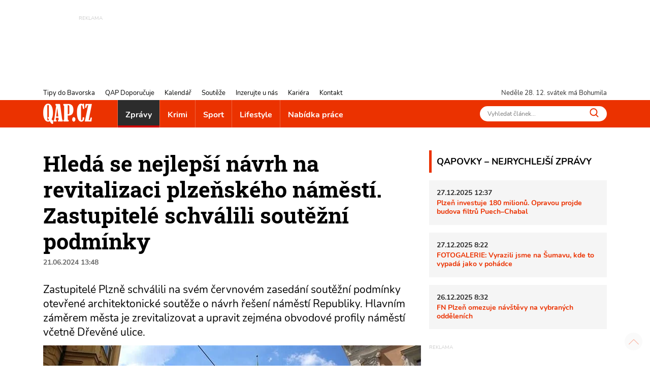

--- FILE ---
content_type: text/html; charset=utf-8
request_url: https://www.qap.cz/zpravy/clanek/hleda-se-nejlepsi-navrh-na-revitalizaci-plzenskeho-namesti-zastupitele-schvalili-soutezni-podminky-132688
body_size: 14510
content:
<!DOCTYPE html>
<html lang="cs">
<head><title>Hledá se nejlepší návrh na revitalizaci plzeňského náměstí. Zastupitelé schválili soutěžní podmínky - QAP.cz</title>
<meta name="viewport" content="width=device-width, initial-scale=1, shrink-to-fit=no">
<meta http-equiv="X-UA-Compatible" content="IE=edge" /><base href="https://www.qap.cz/" />

<meta charset="utf-8" />

<meta name="generator" content="CS Designer 2" />

<meta name="author" content="QAP.cz - Vaše internetové noviny" />

<meta name="description" content="Hledá se nejlepší návrh na revitalizaci plzeňského náměstí. Zastupitelé schválili soutěžní podmínky" />

<meta property="og:title" content="Hledá se nejlepší návrh na revitalizaci plzeňského náměstí. Zastupitelé schválili soutěžní podmínky" />
<meta property="og:description" content=" Zastupitelé Plzně schválili na svém červnovém zasedání soutěžní podmínky otevřené architektonické soutěže o návrh řešení náměstí Republiky. Hlavním záměrem města je zrevitalizovat a upravit zejména obvodové profily náměstí včetně Dřevěné ulice. 
" />
<meta property="og:image" content="https://www.qap.cz/project/qap/cache/domain1/images/219320/219320-637055307979299787-1200x630-vcenterhcenter.jpeg.webp" />

<link rel="preload" href="./font/roboto-slab-v13-latin-ext_latin-700.woff2" as="font" type="font/woff2" crossorigin />
<link rel="preload" href="./font/roboto-slab-v13-latin-ext_latin-regular.woff2" as="font" type="font/woff2" crossorigin />
<link rel="preload" href="./font/nunito-v16-latin-ext_latin-regular.woff2" as="font" type="font/woff2" crossorigin />
<link rel="preload" href="./font/nunito-v16-latin-ext_latin-italic.woff2" as="font" type="font/woff2" crossorigin />
<link rel="preload" href="./font/nunito-v16-latin-ext_latin-700.woff2" as="font" type="font/woff2" crossorigin />
<link rel="canonical" href="https://www.qap.cz/zpravy/clanek/hleda-se-nejlepsi-navrh-na-revitalizaci-plzenskeho-namesti-zastupitele-schvalili-soutezni-podminky-132688/" />
<link rel="stylesheet" type="text/css" href="WD_InResourceSet.ashx?wd_systemtypeid=256&amp;wd_pk=WzIsMjNd&amp;stamp=20250718072052" media="screen"/>
<link rel="stylesheet" type="text/css" href="WD_CssFileOutput.ashx?wd_systemtypeid=198&amp;wd_pk=WzE2LFsxXV0%3d&amp;stamp=20210709121033" media="screen"/>
<link rel="stylesheet" type="text/css" href="WD_CssFileOutput.ashx?wd_systemtypeid=198&amp;wd_pk=WzgsWzFdXQ%3d%3d&amp;stamp=20250717094321" media="screen"/>
<link rel="stylesheet" type="text/css" href="WD_CssFileOutput.ashx?wd_systemtypeid=198&amp;wd_pk=WzEsWzFdXQ%3d%3d&amp;stamp=20210827100103" media="screen"/>
<link rel="stylesheet" type="text/css" href="WD_CssFileOutput.ashx?wd_systemtypeid=198&amp;wd_pk=WzIsWzFdXQ%3d%3d&amp;stamp=20210310140808" media="screen"/>
<link rel="stylesheet" type="text/css" href="WD_CssFileOutput.ashx?wd_systemtypeid=198&amp;wd_pk=WzEzLFsxXV0%3d&amp;stamp=20230117132946" media="screen"/>
<link rel="stylesheet" type="text/css" href="WD_CssFileOutput.ashx?wd_systemtypeid=198&amp;wd_pk=WzcsWzFdXQ%3d%3d&amp;stamp=20250717094231" media="screen"/>
<link rel="stylesheet" type="text/css" href="WD_CssFileOutput.ashx?wd_systemtypeid=198&amp;wd_pk=WzMsWzFdXQ%3d%3d&amp;stamp=20220926092811" media="screen"/>
<link rel="stylesheet" type="text/css" href="WD_CssFileOutput.ashx?wd_systemtypeid=198&amp;wd_pk=WzQsWzFdXQ%3d%3d&amp;stamp=20250717110635" media="screen"/>
<link rel="stylesheet" type="text/css" href="WD_CssFileOutput.ashx?wd_systemtypeid=198&amp;wd_pk=WzE1LFsxXV0%3d&amp;stamp=20210623130234" media="screen"/>
<link rel="stylesheet" type="text/css" href="WD_CssFileOutput.ashx?wd_systemtypeid=198&amp;wd_pk=WzUsWzFdXQ%3d%3d&amp;stamp=20240604094549" media="screen"/>
<link rel="stylesheet" type="text/css" href="WD_CssFileOutput.ashx?wd_systemtypeid=198&amp;wd_pk=WzEyLFsxXV0%3d&amp;stamp=20220617142435" media="screen"/>
<link rel="stylesheet" type="text/css" href="WD_CssFileOutput.ashx?wd_systemtypeid=198&amp;wd_pk=WzksWzFdXQ%3d%3d&amp;stamp=20250717094310" media="screen"/>
<link rel="stylesheet" type="text/css" href="WD_CssFileOutput.ashx?wd_systemtypeid=198&amp;wd_pk=WzEwLFsxXV0%3d&amp;stamp=20210827141650" media="screen"/>
<link rel="stylesheet" type="text/css" href="WD_CssFileOutput.ashx?wd_systemtypeid=198&amp;wd_pk=WzExLFsxXV0%3d&amp;stamp=20210827142001" media="screen"/>
<link rel="stylesheet" type="text/css" href="WD_CssFileOutput.ashx?wd_systemtypeid=198&amp;wd_pk=WzE3LFsxXV0%3d&amp;stamp=20210916135349" media="screen"/>
<link rel="stylesheet" type="text/css" href="WD_CssFileOutput.ashx?wd_systemtypeid=198&amp;wd_pk=WzE0LFsxXV0%3d&amp;stamp=20230112133555" media="screen"/>
<link rel="stylesheet" type="text/css" href="WD_CssFileOutput.ashx?wd_systemtypeid=198&amp;wd_pk=WzYsWzFdXQ%3d%3d&amp;stamp=20210630110443" media="screen"/>
<script async src ="https://www.googletagmanager.com/gtag/js?id=G-V43YN1VQL3"></script>
<script>window.dataLayer = window.dataLayer || [];
            function gtag(){dataLayer.push(arguments);}
            gtag('consent', 'default', {
                'ad_storage': 'granted', 
                'analytics_storage': 'granted', 
                'ad_user_data': 'granted', 
                'ad_personalization': 'granted'
            });
            gtag('js', new Date());
            gtag('config', 'G-V43YN1VQL3'); </script>
<link rel="shortcut icon" href="/project/qap/cache/domain1/images/8/8-637420629381389564-32x32-cvcenterhcenter.png.webp" type="image/x-icon"/>
<!-- Facebook Pixel Code -->
<script>
!function(f,b,e,v,n,t,s)
{if(f.fbq)return;n=f.fbq=function(){n.callMethod?
n.callMethod.apply(n,arguments):n.queue.push(arguments)};
if(!f._fbq)f._fbq=n;n.push=n;n.loaded=!0;n.version='2.0';
n.queue=[];t=b.createElement(e);t.async=!0;
t.src=v;s=b.getElementsByTagName(e)[0];
s.parentNode.insertBefore(t,s)}(window, document,'script',
'https://connect.facebook.net/en_US/fbevents.js');
fbq('init', '760964354662901');
fbq('track', 'PageView');
</script>

<!-- End Facebook Pixel Code -->


<!-- Google Tag Manager -->
<script>(function(w,d,s,l,i){w[l]=w[l]||[];w[l].push({'gtm.start':
new Date().getTime(),event:'gtm.js'});var f=d.getElementsByTagName(s)[0],
j=d.createElement(s),dl=l!='dataLayer'?'&l='+l:'';j.async=true;j.src=
'https://www.googletagmanager.com/gtm.js?id='+i+dl;f.parentNode.insertBefore(j,f);
})(window,document,'script','dataLayer','GTM-5VNJH87');</script>
<!-- End Google Tag Manager -->
</head><body class="www-ad pageobject415_132688">
	<header>
    <div class="ban-area leaderboard">
    
    <div class="container-fluid">
        <div class="ban">
            
            <div>
	<ins class="adsbygoogle"
     style="display:inline-block;width:728px;height:90px; overflow: hidden; max-height: 90px !important"
     data-ad-client="ca-pub-7161327426975464"
     data-ad-slot="3451230622"
     data-ad-format="auto"
     data-full-width-responsive="true"></ins>
<script>
     (adsbygoogle = window.adsbygoogle || []).push({});
</script>
</div>
        </div>
        
    </div>
</div>
    <!-- leadboard - praha
    <div class="ban-area leaderboard">
        <div class="ban">
            <div id="adform_leaderboard"></div>
        </div>
    </div>
    
    <div class="ban-area leaderboard-mob">
        <div class="ban">
            <div id="adform_leaderboardm"></div>
        </div>
    </div>
    -->
    <div class="container-header">
        <div class="header-row">
            <nav id="navi-top" class="navi-top">
    <ul class="navi-top--list">
	<li><a title="Tipy do Bavorska" href="/tipy-do-bavorska/">Tipy do Bavorska</a></li><li><a title="QAP Doporučuje" href="/helpdesk-databaze/">QAP Doporučuje</a></li><li><a title="Kalendář" href="/kalendar/">Kalend&#225;ř</a></li><li><a title="Soutěže" href="/souteze/">Soutěže</a></li><li><a title="Inzerujte u nás" href="/inzerujte-u-nas/">Inzerujte u n&#225;s</a></li><li><a title="Kariéra" href="/kariera/">Kari&#233;ra</a></li><li><a title="Kontakt" href="/kontakt/">Kontakt</a></li>
</ul>
</nav>
            <div class="header-row--right">
                <span id="current-day"></span> svátek má Bohumila
            </div>
        </div>
    </div>
    <nav class="navi navi-main">
    <div class="container-header">
        <div class="navi-main-logo">
            <a title="QAP.cz - Informace z Plzeňského kraje" href="https://www.qap.cz/" class="navbar-brand"><img src="/project/qap/cache/domain1/images/7/7-637420629226459797-96x40-vcenterhcenterbgffffff.png.webp" alt="QAP.cz - Informace z Plzeňského kraje" width="96" height="40" /></a>
            <button class="navi--btn" type="button" aria-label="Toggle navi">
                <span class="line"></span>
                <span class="line"></span>
                <span class="line"></span>
            </button>
        </div>
        <div class="navi-main-in">
            <ul class="navi-main--list">
                <li class="active nav-item__zpravy"><a title="Zprávy" href="/zpravy/" class="active">Zpr&#225;vy</a></li><li class="nav-item__krimi"><a title="Krimi" href="/krimi/">Krimi</a></li><li class="nav-item__sport"><a title="Sport" href="/sport/">Sport</a></li><li class="nav-item__lifestyle"><a title="Lifestyle" href="/lifestyle/">Lifestyle</a></li><li><a title="Nabídka práce" href="/nabidka-prace/">Nab&#237;dka pr&#225;ce</a></li>
                <li class="navi-item-xs"><a title="Tipy do Bavorska" href="/tipy-do-bavorska/" class="navi-item-xs">Tipy do Bavorska</a></li><li class="navi-item-xs"><a title="QAP Doporučuje" href="/helpdesk-databaze/" class="navi-item-xs">QAP Doporučuje</a></li><li class="navi-item-xs"><a title="Kalendář" href="/kalendar/" class="navi-item-xs">Kalend&#225;ř</a></li><li class="navi-item-xs"><a title="Soutěže" href="/souteze/" class="navi-item-xs">Soutěže</a></li><li class="navi-item-xs"><a title="Inzerujte u nás" href="/inzerujte-u-nas/" class="navi-item-xs">Inzerujte u n&#225;s</a></li><li class="navi-item-xs"><a title="Kariéra" href="/kariera/" class="navi-item-xs">Kari&#233;ra</a></li><li class="navi-item-xs"><a title="Kontakt" href="/kontakt/" class="navi-item-xs">Kontakt</a></li>
            </ul>
            <form id="l15_c20_c7_c4" class="search-w" action="/index/1/search-det.htm" target="_self" method="get">
	<input id="search_ctrl" name="search" placeholder="Vyhledat článek..." Type="text"/>
<button id="search-btn_ctrl" name="l15$c20$c7$c4$search-btn_ctrl" title="Vyhledávání" type="submit"><img src="/project/qap/images/16.svg" height="18" width="18" alt="" /></button><input type="hidden" name="__VIEWSTATE" value="" /><input type="hidden" name="l15_c20_c7_c4" value="1" />
</form>
        </div>
    </div>
</nav>
    
    
</header>

<main>
    <div class="container">
        <div class="container-main">
            <div class="content">
                <div class="qapovky-xs">
	<div class="qapovky aside-block sys--mb">
    <span class="title-block title-block-red">QAPOVKY – NEJRYCHLEJŠÍ ZPRÁVY</span>
    <article class="artcl-news sys--mb-xs">
    <p><strong>
        27.12.2025 12:37
        
    </strong></p>
    <h3><strong>
        
        <a title="Plzeň investuje 180 milionů. Opravou projde budova filtrů Puech–Chabal" href="/zpravy/clanek/plzen-investuje-180-milionu-opravou-projde-budova-filtru-puech-chabal-137697/post-detail.htm">Plzeň investuje 180 milionů. Opravou projde budova filtrů Puech–Chabal</a>
    </strong></h3>
    
</article><article class="artcl-news sys--mb-xs">
    <p><strong>
        27.12.2025 8:22
        
    </strong></p>
    <h3><strong>
        
        <a title="FOTOGALERIE: Vyrazili jsme na Šumavu, kde to vypadá jako v pohádce" href="/cestovani/clanek/fotogalerie-vyrazili-jsme-na-sumavu-kde-to-vypada-jako-v-pohadce-137698/post-detail.htm">FOTOGALERIE: Vyrazili jsme na Šumavu, kde to vypad&#225; jako v poh&#225;dce</a>
    </strong></h3>
    
</article><article class="artcl-news sys--mb-xs">
    <p><strong>
        26.12.2025 8:32
        
    </strong></p>
    <h3><strong>
        
        <a title="FN Plzeň omezuje návštěvy na vybraných odděleních" href="/zpravy/clanek/fn-plzen-omezuje-navstevy-na-vybranych-oddelenich-137692/post-detail.htm">FN Plzeň omezuje n&#225;vštěvy na vybran&#253;ch oddělen&#237;ch</a>
    </strong></h3>
    
</article>
    
</div>
</div>            
                <h1 class="ad__title content__title">
    Hledá se nejlepší návrh na revitalizaci plzeňského náměstí. Zastupitelé schválili soutěžní podmínky
</h1>

<div class="ad__date sys--mb">
    21.06.2024 13:48
    
</div>
<div class="lead ad__lead">
	<p>Zastupitelé Plzně schválili na svém červnovém zasedání soutěžní podmínky otevřené architektonické soutěže o návrh řešení náměstí Republiky. Hlavním záměrem města je zrevitalizovat a upravit zejména obvodové profily náměstí včetně Dřevěné ulice.</p>

</div>
<div class="ad--img sys--mb">
    <img class="img-fluid" src="/project/qap/cache/domain1/images/219320/219320-637055307979299787-745x496-cwhdevcenterhcenterbgffffff.jpeg.webp" alt="červen 2018 (1092)" title="červen 2018 (1092)" />
    
    
</div>
<div class="ad__cont sys--mb">
	<p><strong>Celé náměstí Republiky v Plzni má být přívětivější zejména pro pěší a cyklisty. Úprava by měla vytvořit nové prostory pro předzahrádky, zlepšit plynulost MHD a zároveň zachovat podmínky pro konání tradičních kulturních akcí a trhů. Soutěžní návrhy prověří možné umístění zeleně zejména v kontextu památkové péče.</strong></p>

<p>Hlavním záměrem města je zrevitalizovat a upravit zejména obvodové profily náměstí včetně Dřevěné ulice, a tím zlepšit vztah mezi již dokončenou centrální plochou náměstí a okolní zástavbou. Zároveň má být prostor doplněn mobiliářem a vybavením pro občany, a to včetně zeleně.</p>

<p>Zastupitelé Plzně schválili na svém červnovém zasedání soutěžní podmínky otevřené architektonické soutěže o návrh řešení náměstí Republiky.</p>

<p><em>„Podmínky projednala soutěžní porota a zaslány byly také České komoře architektů k vydání potvrzení regulérnosti. Soutěž bude vyhlášena v nejbližších dnech a porota by se soutěžními návrhy měla zabývat v druhé polovině října. Následně budou zastupitelům předloženy výsledky a doporučení poroty. Předpokládané investiční náklady na realizaci jsou odhadovány na <strong>100 milionů korun bez DPH</strong>. Předpokládá se, že realizace bude probíhat po etapách,“ </em>přiblížil postup technický náměstek primátora Pavel Bosák.</p>

<p>Soutěžní porotu, která bude návrhy posuzovat, tvoří řada renomovaných odborníků nejen z oblasti architektury a urbanismu. Nechybí mezi nimi profesor Jan Jehlík, který v současné době vede Ústav urbanismu na Fakultě architektury ČVUT a který se dlouhodobě věnuje řešení městských center. Dále docent Radek Kolařík, architekt Jaroslav Wertig a architekt David Mateásko, kteří působí nejen na akademické půdě, ale mají za sebou také řadu vlastních oceňovaných projektů v této oblasti.</p>

<p>V porotě zasedají také zástupci krajinářské architektury Štěpán Špoula a Milan Svoboda, jejichž doménou je řešení veřejného prostoru.</p>

<p>Město Plzeň bude v porotě zastupovat 1. náměstek primátora Pavel Bosák, náměstek primátora pro oblast dopravy a životního prostředí Aleš Tolar a zástupci Technického úřadu Magistrátu města Plzně.</p>

<p><em>„Od soutěže očekáváme i to, že navrhne nový režim dopravy na náměstí, které by nemělo sloužit tak jako dosud, tedy v podstatě jako velký kruhový objezd. Cílem je prostor zklidnit a omezit zde projíždění i parkování aut, nabízí se to především na západní straně náměstí, kde nové pěší zóny navážou na ty stávající ve Smetanově a Riegrově ulici,“</em> uvedl náměstek primátora pro oblast dopravy a životního prostředí Aleš Tolar.</p>

<p>Porota přizvala také řadu odborných poradců z oblasti památkové péče, dopravy, oblasti hospodaření s dešťovou vodou, pořadatelů kulturních akcí a mimo jiné také plzeňského biskupa Mons. Tomáše Holuba.</p>

<p><em>„Chceme, aby se náměstí Republiky stalo přívětivějším místem a pevně věřím, že se nám ho podaří také ozelenit. Osobně mám velkou radost ze složení odborné poroty, ve které usednou velká jména a skutečné kapacity v oboru. Nemám proto sebemenších pochyb, že zvítězí ten nejlepší návrh, který potěší jak odbornou veřejnost, tak samotné Plzeňany,“</em> uvedl primátor Roman Zarzycký.</p>

<p>Architektonická soutěž je transparentní formou, ve které odevzdává soutěžní návrh neomezené množství účastníků, pokud splní požadované kvalifikační předpoklady. Vyhlašovatelem soutěže a zadavatelem zakázky bude město Plzeň prostřednictvím svého odboru investic. Organizátorem soutěže bude Útvar koncepce a rozvoje města Plzně.</p>

<p>Kompletní soutěžní podmínky budou po oficiálním vyhlášení soutěže uveřejněny na profilu zadavatele a informace bude zveřejněna na webu města Plzně, ÚKRMP a ČKA.</p>

</div>
<!-- Kontextová reklama Sklik -->
<div class="ad__sklik">
    <div id="sklikReklama_52636"></div>
</div>

<script type="text/javascript">
    var sklikData = { elm: "sklikReklama_52636", zoneId: 52636, w: 728, h: 90 };
</script>
<script type="text/javascript" src="https://c.imedia.cz/js/script.js"></script>

<div class="_sys-clearfix">
    
    
</div>
<div class="ad--footer sys--mb">
    
    <span class="ad__author ">ZB</span>
</div>
<div class="ad__sharebox sys--mb">
    <span>SDÍLEJTE ČLÁNEK</span>
    <a title="SDÍLEJTE ČLÁNEK NA FACEBOOK" href="http://www.facebook.com/sharer.php?u=https%3a%2f%2fwww.qap.cz%2fzpravy%2fclanek%2fhleda-se-nejlepsi-navrh-na-revitalizaci-plzenskeho-namesti-zastupitele-schvalili-soutezni-podminky-132688%2fpost-detail.htm" class="ad__share ad__share-fb"><img src="/project/qap/images/21.svg" height="30" /></a>
    <a title="SDÍLEJTE ČLÁNEK NA TWITTER" href="https://twitter.com/share?url=https%3a%2f%2fwww.qap.cz%2fzpravy%2fclanek%2fhleda-se-nejlepsi-navrh-na-revitalizaci-plzenskeho-namesti-zastupitele-schvalili-soutezni-podminky-132688%2fpost-detail.htm&amp;text=Zastupitel%c3%a9%20Plzn%c4%9b%20schv%c3%a1lili%20na%20sv%c3%a9m%20%c4%8dervnov%c3%a9m%20zased%c3%a1n%c3%ad%20sout%c4%9b%c5%ben%c3%ad%20podm%c3%adnky%20otev%c5%99en%c3%a9%20architektonick%c3%a9%20sout%c4%9b%c5%bee%20o%20n%c3%a1vrh%20%c5%99e%c5%a1en%c3%ad%20n%c3%a1m%c4%9bst%c3%ad%20Republiky.%20Hlavn%c3%adm%20z%c3%a1m%c4%9brem%20m%c4%9bsta%20je%20zrevitalizovat%20a%20upravit%20zejm%c3%a9na%20obvodov%c3%a9%20profily%20n%c3%a1m%c4%9bst%c3%ad%20v%c4%8detn%c4%9b%20D%c5%99ev%c4%9bn%c3%a9%20ulice." class="ad__share ad__share-tw"><img src="/project/qap/images/240852.svg" height="30" /></a>
</div>

<div class="ad__fb-com" class="fb-comments fb_iframe_widget_loader fb_iframe_widget" data-numposts="5" data-href="https://www.qap.cz/zpravy/clanek/hleda-se-nejlepsi-navrh-na-revitalizaci-plzenskeho-namesti-zastupitele-schvalili-soutezni-podminky-132688/" fb-xfbml-state="rendered" data-colorscheme="light" data-order-by="social">
	<div id="l15_c3_c17_ctrl" class="fb-comments fb_iframe_widget_loader fb_iframe_widget" data-numposts="5" data-href="https://www.qap.cz/zpravy/clanek/hleda-se-nejlepsi-navrh-na-revitalizaci-plzenskeho-namesti-zastupitele-schvalili-soutezni-podminky-132688/" fb-xfbml-state="rendered" data-colorscheme="light" data-order-by="social">

	</div>
</div><div id="fb-root">

</div>

<div class="advrt-part-sklikban300x300 sys--mb">
    <!-- Kontextová reklama Sklik -->
<div id="sklikReklama_57134" class="advrt-sklik"></div>
<script type="text/javascript">
    var sklikData = { elm: "sklikReklama_57134", zoneId: 57134, w: 300, h: 300 };
</script>
<script type="text/javascript" src="https://c.imedia.cz/js/script.js"></script>
    <div class="ban-area ban-300x300 sys--mb">
        <div class="ban-area ban-300x300 sys--mb">
    <div class="ban">
        
        <div>
	<!-- Kontextová reklama Sklik -->
<div id="sklikReklama_52639" class=""></div>
<script type="text/javascript">
    var sklikData = { elm: "sklikReklama_52639", zoneId: 52639, w: 300, h: 300 };
</script>
<script type="text/javascript" src="https://c.imedia.cz/js/script.js"></script>
</div>
    </div>
    
</div>   

    </div>
    
</div>
<section class="ad__similar-artcl">
    <span class="title-block title-block-red">
        MOHLO BY VÁS ZAJÍMAT
    </span>
    <div class="ad__similar-artcl--list">
        <a title="Špičák znovu zasněžuje a chystá večerní lyžování - AKTUÁLNÍ FOTKY" href="/zpravy/clanek/spicak-znovu-zasnezuje-a-chysta-vecerni-lyzovani-aktualni-fotky-137693" class="artcl-w-name"><img src="/project/qap/images/39.svg" height="12" /><h5>Špič&#225;k znovu zasněžuje a chyst&#225; večern&#237; lyžov&#225;n&#237; - AKTU&#193;LN&#205; FOTKY</h5></a><a title="Šťáhlavská ulice v Rokycanech se v roce 2026 dočká opravy" href="/zpravy/clanek/stahlavska-ulice-v-rokycanech-se-v-roce-2026-docka-opravy-137620" class="artcl-w-name"><img src="/project/qap/images/39.svg" height="12" /><h5>Šť&#225;hlavsk&#225; ulice v Rokycanech se v roce 2026 dočk&#225; opravy</h5></a><a title="V noci hořela sklárna v Rajsku na Klatovsku - FOTKY" href="/zpravy/clanek/v-noci-horela-sklarna-v-rajsku-na-klatovsku-fotky-137684" class="artcl-w-name"><img src="/project/qap/images/39.svg" height="12" /><h5>V noci hořela skl&#225;rna v Rajsku na Klatovsku - FOTKY</h5></a>
    </div>
    <div class="ad__similar-artcl--labels">
        <a title="Plzeň" href="/stitek/plzen-11/label-det.htm" class="label-prev label-prev-red">Plzeň</a>
    </div>
</section>
            </div>
            <aside id="sidebar">
    <div class="qapovky aside-block sys--mb">
    <span class="title-block title-block-red">QAPOVKY – NEJRYCHLEJŠÍ ZPRÁVY</span>
    <article class="artcl-news sys--mb-xs">
    <p><strong>
        27.12.2025 12:37
        
    </strong></p>
    <h3><strong>
        
        <a title="Plzeň investuje 180 milionů. Opravou projde budova filtrů Puech–Chabal" href="/zpravy/clanek/plzen-investuje-180-milionu-opravou-projde-budova-filtru-puech-chabal-137697/post-detail.htm">Plzeň investuje 180 milionů. Opravou projde budova filtrů Puech–Chabal</a>
    </strong></h3>
    
</article><article class="artcl-news sys--mb-xs">
    <p><strong>
        27.12.2025 8:22
        
    </strong></p>
    <h3><strong>
        
        <a title="FOTOGALERIE: Vyrazili jsme na Šumavu, kde to vypadá jako v pohádce" href="/cestovani/clanek/fotogalerie-vyrazili-jsme-na-sumavu-kde-to-vypada-jako-v-pohadce-137698/post-detail.htm">FOTOGALERIE: Vyrazili jsme na Šumavu, kde to vypad&#225; jako v poh&#225;dce</a>
    </strong></h3>
    
</article><article class="artcl-news sys--mb-xs">
    <p><strong>
        26.12.2025 8:32
        
    </strong></p>
    <h3><strong>
        
        <a title="FN Plzeň omezuje návštěvy na vybraných odděleních" href="/zpravy/clanek/fn-plzen-omezuje-navstevy-na-vybranych-oddelenich-137692/post-detail.htm">FN Plzeň omezuje n&#225;vštěvy na vybran&#253;ch oddělen&#237;ch</a>
    </strong></h3>
    
</article>
    
</div>
    <div class="ban-area ban-300x90 sys--mb">
    <div class="ban">
        
    </div>
    
</div>
    <div class="ban-area halfbanner sys--mb">
    
    <div class="ban">
        <a title="U Lidušky vánoce 25" rel="nofollow" href="WD_BannerClick.ashx?wd_systemtypeid=389&amp;wd_pk=WzYzNzcsWzFdLFszLFsxXV1d" target="_blank"><img class="img-fluid" src="/project/qap/cache/domain1/images/326571/326571-639014781004219294-300x600-cvcenterhcenterbgffffff.jpeg.webp" alt="PF_2026_návrh_2 Liduška" width="300" height="600" title="PF_2026_návrh_2 Liduška" loading="lazy" />
</a>

        
    </div>
    
</div>
    
    
    <div class="cal-w aside-block sys--mb">
    <span class="title-block title-block-red">
        KALENDÁŘ
    </span>
    <div>
	<div>
		<div class="cal-w-item">
    <div class="cal-w-item--img">
        <img src="/project/qap/images/39.svg" height="12" width="12" alt="" />
    </div>
    <div class="cal-w-item--text">
        <strong>Tradiční turistický pochod po důlních dílech</strong>
        <div class="calEv-prev__type">
        <span style="background-color: #808000"></span>
        Zábava
    </div>
    <div class="calEv-prev__date">
        <img src="/project/qap/images/244171.svg" alt="" height="14" width="14" />
        31.12.2025 9:00
        
    </div>
    <div class="calEv-prev__place">
        <img src="/project/qap/images/244172.svg" height="14" width="14" alt="" />
        Stříbro
    </div>
    </div>
</div>
	</div><div>
		<div class="cal-w-item">
    <div class="cal-w-item--img">
        <img src="/project/qap/images/39.svg" height="12" width="12" alt="" />
    </div>
    <div class="cal-w-item--text">
        <strong>Silvestrovská zabijačka 2025</strong>
        <div class="calEv-prev__type">
        <span style="background-color: #808000"></span>
        Zábava
    </div>
    <div class="calEv-prev__date">
        <img src="/project/qap/images/244171.svg" alt="" height="14" width="14" />
        31.12.2025 12:00
        
    </div>
    <div class="calEv-prev__place">
        <img src="/project/qap/images/244172.svg" height="14" width="14" alt="" />
        Železná Ruda
    </div>
    </div>
</div>
	</div><div>
		<div class="cal-w-item">
    <div class="cal-w-item--img">
        <img src="/project/qap/images/39.svg" height="12" width="12" alt="" />
    </div>
    <div class="cal-w-item--text">
        <strong>Silvestrovské jízdy</strong>
        <div class="calEv-prev__type">
        <span style="background-color: #808000"></span>
        Zábava
    </div>
    <div class="calEv-prev__date">
        <img src="/project/qap/images/244171.svg" alt="" height="14" width="14" />
        31.12.2025 12:00
        
    </div>
    <div class="calEv-prev__place">
        <img src="/project/qap/images/244172.svg" height="14" width="14" alt="" />
        Starý Plzenec
    </div>
    </div>
</div>
	</div>
</div>
    <div class="text-right">
	<a title="zobrazit další" href="https://www.qap.cz/kalendar/" class="cal-w__link"><img src="/project/qap/images/73.svg" height="8" width="8" alt="">
zobrazit další</a>
</div>
    
</div>
    <div class="ban-area ban-300x300 sys--mb">
    <div class="ban">
        
        <div>
	<!-- Kontextová reklama Sklik -->
<div id="sklikReklama_52639" class=""></div>
<script type="text/javascript">
    var sklikData = { elm: "sklikReklama_52639", zoneId: 52639, w: 300, h: 300 };
</script>
<script type="text/javascript" src="https://c.imedia.cz/js/script.js"></script>
</div>
    </div>
    
</div>
    
    
    
    <!--<div class="ban-area halfpage2 mb-sys">
        <div class="ban">
            <div id="adform_halfpage"></div>
        </div>
    </div>-->
    
    <section class="artclCat-aside sys--mb">
    <h2 class="title-block sys--mb-xs"

>
<a title="Tipy do Bavorska" href="/tipy-do-bavorska/">Tipy do Bavorska</a>
</h2>
    
    <a title="Česko a Bavorsko zpívají vánoční koledy" href="/tipy-do-bavorska/clanek/cesko-a-bavorsko-zpivaji-vanocni-koledy-137638" class="artcl-post artcl-post2 artcl-post3"><div class="artcl-post2--rel">
    <img class="img-fluid" src="/project/qap/cache/domain1/images/326772/326772-639016701864400914-350x233-cvcenterhcenterbgffffff.jpeg.webp" alt="2025-12-12_WLSingen" width="350" height="233" title="2025-12-12_WLSingen" loading="lazy" />
    <div class="artcl-post2__name">
        Česko a Bavorsko zpívají vánoční koledy
    </div>
</div></a>
</section>
    <section class="artclCat-aside sys--mb">
    <h2 class="title-block sys--mb-xs"

>
<a title="Na výlet s QAPem" href="/clanek-kategorie/na-vylet-s-qapem-122433/cat-post-detail.htm">Na v&#253;let s QAPem</a>
</h2>
    
    <a title="Hledáte tip na výlet? Objevte trasu Rokycany - Osek" href="/na-vylet-s-qapem/clanek/hledate-tip-na-vylet-objevte-trasu-rokycany-osek-135917/post-detail.htm" class="artcl-post artcl-post2 artcl-post3"><div class="artcl-post2--rel">
    <img class="img-fluid" src="/project/qap/cache/domain1/images/315234/315234-638851609985875791-350x233-cvcenterhcenterbgffffff.jpeg.webp" alt="Rokycany-Osek_Eva Haunerová (1)" width="350" height="233" title="Rokycany-Osek_Eva Haunerová (1)" loading="lazy" />
    <div class="artcl-post2__name">
        Hledáte tip na výlet? Objevte trasu Rokycany - Osek
    </div>
</div></a>
</section>
    <!--Square 300x600 mobile praha 
    <div class="ban-area ban-square-mob">
        <div class="ban">
            <div id="adform_squarem"></div>
        </div>
    </div>
    -->
    <div class="helpdesk-w aside-block sys--mb">
    <span class="title-block title-block-red">
        QAP DOPORUČUJE
    </span>
    <a title="Yoga Ateliér" href="/zpravy/helpdesk/yoga-atelier-124992/helpdesk-detail.htm" class="helpdesk-w-item"><div class="helpdesk-w-item--img">
    <img src="/project/qap/images/240853.svg" height="12" width="12" alt="" />
</div>
<div class="helpdesk-w-item--text">
    <strong>Yoga Ateliér</strong>
    <div class="helpdesk-w-item__perex">
	<p>Yoga Ateliér nabízí širokou škálu lekcí a kurzů, které vám pomohou odpočinout si, získat novou energii a podpořit vaše fyzické i psychické zdraví.</p>

</div>
</div></a><a title="Restaurace Roští v Křimicích" href="/zpravy/helpdesk/restaurace-rosti-v-krimicich-124989/helpdesk-detail.htm" class="helpdesk-w-item"><div class="helpdesk-w-item--img">
    <img src="/project/qap/images/240853.svg" height="12" width="12" alt="" />
</div>
<div class="helpdesk-w-item--text">
    <strong>Restaurace Roští v Křimicích</strong>
    <div class="helpdesk-w-item__perex">
	<p>Navštivte vyhlášenou restauraci v Křimicích u zámku. Restaurace nabízí moderní českou kuchyni, pochutnáte si i na specialitě - kapřích hranolkách.</p>

</div>
</div></a><a title="vošplzeň.cz" href="/zpravy/helpdesk/vosplzen-cz-124993/helpdesk-detail.htm" class="helpdesk-w-item"><div class="helpdesk-w-item--img">
    <img src="/project/qap/images/240853.svg" height="12" width="12" alt="" />
</div>
<div class="helpdesk-w-item--text">
    <strong>vošplzeň.cz</strong>
    <div class="helpdesk-w-item__perex">
	<p>Vyšší odborná škola zdravotnická, managementu a veřejnosprávních studií, s.r.o. v&nbsp;Plzni poskytuje již více než 30 let profesní vzdělání v&nbsp;oborech, které jsou vysoce žádané na trhu práce.</p>

</div>
</div></a><a title="Stěhováci Plzeň" href="/zpravy/helpdesk/stehovaci-plzen-124991/helpdesk-detail.htm" class="helpdesk-w-item"><div class="helpdesk-w-item--img">
    <img src="/project/qap/images/240853.svg" height="12" width="12" alt="" />
</div>
<div class="helpdesk-w-item--text">
    <strong>Stěhováci Plzeň</strong>
    <div class="helpdesk-w-item__perex">
	<p>Nejlepší poměr ceny a kvality stěhování při vyklízení v Plzni! Jsme stěhovací a vyklízecí služba s tradicí od roku 2005.</p>

</div>
</div></a><a title="Pavel Trampota - PT servis" href="/zpravy/helpdesk/pavel-trampota-pt-servis-124990/helpdesk-detail.htm" class="helpdesk-w-item"><div class="helpdesk-w-item--img">
    <img src="/project/qap/images/240853.svg" height="12" width="12" alt="" />
</div>
<div class="helpdesk-w-item--text">
    <strong>Pavel Trampota - PT servis</strong>
    <div class="helpdesk-w-item__perex">
	<p>Sportovní výživa a doplňky, vše pro fitness a další sporty.</p>

</div>
</div></a>
    <div class="text-right">
	<a title="zobrazit další" href="/helpdesk-databaze/" class="helpdesk-w__link"><img src="/project/qap/images/240853.svg" width="8" height="8" alt="">
zobrazit další</a>
</div>
    
</div>
    
</aside>
        </div>
    </div>
    <div class="breadcrumb">
    <div class="container">
        <div class="breadcrumb-def">
	<a href="/">QAP.CZ</a><img src="/project/qap/images/39.svg" height="8" /><a title="Zprávy" href="/zpravy/">Zprávy</a><img src="/project/qap/images/39.svg" height="8" /><span class="active">Hledá se nejlepší návrh na revitalizaci plzeňského náměstí. Zastupitelé schválili soutěžní podmínky</span>
</div>
        <div class="breadcrumb-peek">
	<a href="/">QAP.CZ</a><img src="/project/qap/images/39.svg" height="8" /><a title="Zprávy" href="/zpravy/">Zprávy</a><img src="/project/qap/images/39.svg" height="8" /><a title="Hledá se nejlepší návrh na revitalizaci plzeňského náměstí. Zastupitelé schválili soutěžní podmínky" href="/zpravy/clanek/hleda-se-nejlepsi-navrh-na-revitalizaci-plzenskeho-namesti-zastupitele-schvalili-soutezni-podminky-132688" class="active">Hledá se nejlepší návrh na revitalizaci plzeňského náměstí. Zastupitelé schválili soutěžní podmínky</a>
</div>
    </div>
</div>
    
</main>

<footer>
    <div class="container">
        <div class="footer-in">
            <div class="footer--contact">
                <img class="img-fluid sys--mb" src="/project/qap/cache/domain1/images/7/7-637420629226459797-100x0-vcenterhcenterbgffffff.png.webp" alt="logo" width="100" height="41" title="logo" loading="lazy" />
<div class="footer--contact__text">
	<p>Vaše internetové noviny<br />
Informace z Plzeňského kraje kvapem</p>
</div>
<div class="footer--contact__text">
	<p>Zikmunda Wintra 21<br />
301 00 Plzeň</p>

<p>+420&nbsp; 721 660 705<br />
qap@qap.cz</p>
</div>
                <p class="sys--mb-xs footer-sn">
                    <a href="https://www.facebook.com/qapcz" target="_blank"><img src="/project/qap/images/21.svg" height="30" width="30" alt="QAP.cz - facebook" title="QAP.cz - facebook" loading="lazy" /></a>&nbsp;&nbsp;
                    <a href="https://www.instagram.com/qap.cz" target="_blank"><img src="/project/qap/images/20.svg" height="30" width="30" alt="QAP.cz - instagram" title="QAP.cz - instagram" loading="lazy" /></a>&nbsp;&nbsp;
                    <a href="https://www.youtube.com/channel/UCAFMEBM6lNIGs9n-wwGjjnA" target="_blank"><img src="/project/qap/images/244174.svg" height="30" width="30" alt="QAP.cz - YouTube" title="QAP.cz - youtube" loading="lazy" /></a>
                </p>
                <p class="sys--m-3 footer-sn">
                    <a title="Zpracování osobních údajů" href="/doc/zpracovani-osobnich-udaju-6/doc-detail.htm">Zpracov&#225;n&#237; osobn&#237;ch &#250;dajů</a>
                </p>
                <p class="sys--m-0 footer-sn">
                    &copy; 2021 QAP PRODUCTION s.r.o.<br />
                    Všechna práva vyhrazena.
                    <a href="/admin" rel="noffolow, noindex" class="admin-entry"></a>
                </p>
            </div>
            <div class="navi-footer">
                <span class="footer-title">Rubriky</span>
                <div class="navi-footer--item-zpravy">
	<a title="Zprávy" href="/zpravy/" class="navi-footer--item">
Zprávy</a>
</div>
                <div class="navi-footer--item-krimi">
	<a title="Krimi" href="/krimi/" class="navi-footer--item">
Krimi</a>
</div>
                <div class="navi-footer--item-sport">
	<a title="Sport" href="/sport/" class="navi-footer--item">
Sport</a>
</div>
                <div class="navi-footer--item-lifestyle">
	<a title="Lifestyle" href="/lifestyle/" class="navi-footer--item">
Lifestyle</a>
</div>
            </div>
            <div class="footer--labels">
                <span class="footer-title">Populární témata</span>
                <a title="Plzeň" href="/stitek/plzen-11/label-det.htm">Plzeň</a><a title="Akce" href="/stitek/akce-32/label-det.htm">Akce</a><a title="Policie" href="/stitek/policie-45/label-det.htm">Policie</a><a title="Plzeňský kraj" href="/stitek/plzensky-kraj-43/label-det.htm">Plzeňsk&#253; kraj</a><a title="Nehody" href="/stitek/nehody-49/label-det.htm">Nehody</a><a title="Doprava" href="/stitek/doprava-26/label-det.htm">Doprava</a><a title="Sport" href="/stitek/sport-69/label-det.htm">Sport</a><a title="Tachovsko" href="/stitek/tachovsko-74/label-det.htm">Tachovsko</a><a title="Hasiči" href="/stitek/hasici-42/label-det.htm">Hasiči</a><a title="zvířata" href="/stitek/zvirata-22/label-det.htm">zv&#237;řata</a>
            </div>
            <div class="footer--posts">
                <span class="footer-title">Nejčtenější články</span>
                <a title="FOTOGALERIE: Vyrazili jsme na Šumavu, kde to vypadá jako v pohádce" href="/cestovani/clanek/fotogalerie-vyrazili-jsme-na-sumavu-kde-to-vypada-jako-v-pohadce-137698" class="artcl-f-post"><div class="artcl-f-post--img">
    <img class="img-fluid" src="/project/qap/cache/domain1/images/327081/327081-639023718323815729-90x60-cvcenterhcenterbgffffff.jpeg.webp" alt="Šumava zima_ilustrační_1225_QAP (7)" width="90" height="60" title="Šumava zima_ilustrační_1225_QAP (7)" loading="lazy" />
    
</div>
<div class="artcl-f-post__name">
    FOTOGALERIE: Vyrazili jsme na Šumavu, kde to vypadá jako v pohádce
</div></a><a title="FN Plzeň omezuje návštěvy na vybraných odděleních" href="/zpravy/clanek/fn-plzen-omezuje-navstevy-na-vybranych-oddelenich-137692" class="artcl-f-post"><div class="artcl-f-post--img">
    <img class="img-fluid" src="/project/qap/cache/domain1/images/305989/305989-638731481452858645-90x60-cvcenterhcenterbgffffff.jpeg.webp" alt="FN Plzeň_ilustrační 2025_QAP1" width="90" height="60" title="FN Plzeň_ilustrační 2025_QAP1" loading="lazy" />
    
</div>
<div class="artcl-f-post__name">
    FN Plzeň omezuje návštěvy na vybraných odděleních
</div></a><a title="Plzeňský kraj o čtvrtém adventním víkendu ožije řadou akcí" href="/lifestyle/clanek/plzensky-kraj-o-ctvrtem-adventnim-vikendu-ozije-radou-akci-137635" class="artcl-f-post"><div class="artcl-f-post--img">
    <img class="img-fluid" src="/project/qap/cache/domain1/images/304384/304384-638692661599705193-90x60-cvcenterhcenterbgffffff.jpeg.webp" alt="Adventní trhy_2024_Milan Janoch (22)" width="90" height="60" title="Adventní trhy_2024_Milan Janoch (22)" loading="lazy" />
    
</div>
<div class="artcl-f-post__name">
    Plzeňský kraj o čtvrtém adventním víkendu ožije řadou akcí
</div></a><a title="Ohňostroj v Klatovech bude! Kvůli nové legislativě se přesune jinam" href="/lifestyle/clanek/ohnostroj-v-klatovech-bude-kvuli-nove-legislative-se-presune-jinam-137670" class="artcl-f-post"><div class="artcl-f-post--img">
    <img class="img-fluid" src="/project/qap/cache/domain1/images/284990/284990-638341182411464480-90x60-cvcenterhcenterbgffffff.jpeg.webp" alt="28. října_Plzeň_1023_QAP (42)" width="90" height="60" title="28. října_Plzeň_1023_QAP (42)" loading="lazy" />
    
</div>
<div class="artcl-f-post__name">
    Ohňostroj v Klatovech bude! Kvůli nové legislativě se přesune jinam
</div></a>
            </div>
        </div>
    </div>
    
</footer>


<div id="modal-msg" data-ajaxframe="modal-msg">

</div>
<span class="anchor-top"></span>

<script async src="https://pagead2.googlesyndication.com/pagead/js/adsbygoogle.js?client=ca-pub-7161327426975464" crossorigin="anonymous"></script><script  src="WD_InResourceSet.ashx?wd_systemtypeid=256&amp;wd_pk=WzEsMzAsMzIsMjksMywzMywyOCw0XQ%3d%3d&amp;stamp=20250718072052"></script>
<script  src="/WebResource.axd?d=S4xS9T3PyH5rlIn-YyGKNf2y6RFKHzbBdkJj_h2XyiFxsaEahGJ1t885uLgWfjHfWvsbyZSuybvSPAU-H2AbaZ-7cyanCyVZBJosw126Qp-uucsz2IJjHmphlboLoI4Cd0KvWqdCWg0nQl9KHJArihzW2vka70zY4CsOK7jYxbaNbev90&amp;t=638884200520000000"></script>
<script  defer src="WD_FileOutputWithoutSession.ashx?wd_systemtypeid=379&amp;wd_pk=WzEsWzFdXQ%3d%3d&amp;disablepv=1&amp;stamp=20201123092637"></script>
<script  defer src="WD_FileOutputWithoutSession.ashx?wd_systemtypeid=379&amp;wd_pk=WzIsWzFdXQ%3d%3d&amp;disablepv=1&amp;stamp=20220530091905"></script>
<script  defer src="WD_FileOutputWithoutSession.ashx?wd_systemtypeid=379&amp;wd_pk=WzMsWzFdXQ%3d%3d&amp;disablepv=1&amp;stamp=20240604094435"></script>
<script>!function(f, b, e, v, n, t, s) {
	            if (f.fbq) return;
	            n = f.fbq = function() {
		            n.callMethod ? n.callMethod.apply(n, arguments) : n.queue.push(arguments);
	            };
	            if (!f._fbq) f._fbq = n;
	            n.push = n;
	            n.loaded = !0;
	            n.version = '2.0';      
	            n.queue = [];
	            t = b.createElement(e);
	            t.async = !0;
	            t.src = v;
	            s = b.getElementsByTagName(e)[0];
	            s.parentNode.insertBefore(t, s);
            }

            (window, document, 'script', 'https://connect.facebook.net/en_US/fbevents.js');
            fbq('init', '506416072821087');
            fbq('track', 'PageView');</script>
<script>facebookapi_init('', '', 'True', 'True', 'True', 'False')
facebook_loadapi('facebook-jssdk', 'https://connect.facebook.net/en_GB/all.js')
</script>
<img border="0" height="0" style="display: none;" width="0" src="https://www.qap.cz/WD_hmn.ashx?wd_systemtypeid=889"/>

</body></html>
<!-- Rendered in: 00:00:00.2992029 -->


--- FILE ---
content_type: text/css
request_url: https://www.qap.cz/WD_CssFileOutput.ashx?wd_systemtypeid=198&wd_pk=WzE2LFsxXV0%3d&stamp=20210709121033
body_size: -231
content:
/*__variables*/:root{--white:#fff;--f5:#f5f5f5;--gray80:#ccc;--gray40:#666;--black:#000;--red:#eb3200;--sale:#f0827b;--danger:#DA2C2A;--primary:#fff;--primaryBorder:#d6c09c;--primaryText:#a08338;--primaryH:#fff;--primaryBorderH:#d6c09c;--primaryTextH:#fff;--secondary:#fff;--secondaryBorder:#d7d7d7;--secondaryText:#333;--secondaryH:#fff;--secondaryBorderH:#d7d7d7;--secondaryTextH:#333;--textP:#2c2c2c;--textS:#999;--textT:#ccc;--textH:#000;--fontT:300;--fontR:400;--fontB:700}


--- FILE ---
content_type: text/css
request_url: https://www.qap.cz/WD_CssFileOutput.ashx?wd_systemtypeid=198&wd_pk=WzgsWzFdXQ%3d%3d&stamp=20250717094321
body_size: -61
content:
/*__font*/@font-face{font-family:'Roboto Slab';font-style:normal;font-display:fallback;font-weight:400;src:url('/font/roboto-slab-v13-latin-ext_latin-regular.eot');src:local(''),url('/font/roboto-slab-v13-latin-ext_latin-regular.eot?#iefix') format('embedded-opentype'),url('/font/roboto-slab-v13-latin-ext_latin-regular.woff2') format('woff2'),url('/font/roboto-slab-v13-latin-ext_latin-regular.woff') format('woff'),url('/font/roboto-slab-v13-latin-ext_latin-regular.ttf') format('truetype'),url('/font/roboto-slab-v13-latin-ext_latin-regular.svg#RobotoSlab') format('svg')}@font-face{font-family:'Roboto Slab';font-style:normal;font-display:fallback;font-weight:700;src:url('/fontroboto-slab-v13-latin-ext_latin-700.eot');src:local(''),url('/font/roboto-slab-v13-latin-ext_latin-700.eot?#iefix') format('embedded-opentype'),url('/font/roboto-slab-v13-latin-ext_latin-700.woff2') format('woff2'),url('/font/roboto-slab-v13-latin-ext_latin-700.woff') format('woff'),url('/font/roboto-slab-v13-latin-ext_latin-700.ttf') format('truetype'),url('/font/roboto-slab-v13-latin-ext_latin-700.svg#RobotoSlab') format('svg')}@font-face{font-family:'Nunito';font-style:normal;font-display:fallback;font-weight:400;src:url('/font/nunito-v16-latin-ext_latin-regular.eot');src:local(''),url('/font/nunito-v16-latin-ext_latin-regular.eot?#iefix') format('embedded-opentype'),url('/font/nunito-v16-latin-ext_latin-regular.woff2') format('woff2'),url('/font/nunito-v16-latin-ext_latin-regular.woff') format('woff'),url('/font/nunito-v16-latin-ext_latin-regular.ttf') format('truetype'),url('/font/nunito-v16-latin-ext_latin-regular.svg#Nunito') format('svg')}@font-face{font-family:'Nunito';font-style:italic;font-display:fallback;font-weight:400;src:url('/font/nunito-v16-latin-ext_latin-italic.eot');src:local(''),url('/font/nunito-v16-latin-ext_latin-italic.eot?#iefix') format('embedded-opentype'),url('/font/nunito-v16-latin-ext_latin-italic.woff2') format('woff2'),url('/font/nunito-v16-latin-ext_latin-italic.woff') format('woff'),url('/font/nunito-v16-latin-ext_latin-italic.ttf') format('truetype'),url('/font/nunito-v16-latin-ext_latin-italic.svg#Nunito') format('svg')}@font-face{font-family:'Nunito';font-style:normal;font-display:fallback;font-weight:700;src:url('/font/nunito-v16-latin-ext_latin-700.eot');src:local(''),url('/font/nunito-v16-latin-ext_latin-700.eot?#iefix') format('embedded-opentype'),url('/font/nunito-v16-latin-ext_latin-700.woff2') format('woff2'),url('/font/nunito-v16-latin-ext_latin-700.woff') format('woff'),url('/font/nunito-v16-latin-ext_latin-700.ttf') format('truetype'),url('/font/nunito-v16-latin-ext_latin-700.svg#Nunito') format('svg')}


--- FILE ---
content_type: text/css
request_url: https://www.qap.cz/WD_CssFileOutput.ashx?wd_systemtypeid=198&wd_pk=WzEsWzFdXQ%3d%3d&stamp=20210827100103
body_size: 1987
content:
/*boostrap-base*//*!
 * Bootstrap v4.0.0 (https://getbootstrap.com)
 * Copyright 2011-2018 The Bootstrap Authors
 * Copyright 2011-2018 Twitter, Inc.
 * Licensed under MIT (https://github.com/twbs/bootstrap/blob/master/LICENSE)
 */*,*::before,*::after{box-sizing:border-box}html{font-family:sans-serif;line-height:1.15;-webkit-text-size-adjust:100%;-ms-text-size-adjust:100%;-ms-overflow-style:scrollbar;-webkit-tap-highlight-color:transparent}@-ms-viewport{width:device-width}body{margin:0;font-family:'Nunito',Arial,sans-serif;font-size:1rem;font-weight:400;line-height:1.35;color:var(--textP);text-align:left;background-color:#fff;padding:15px}[tabindex="-1"]:focus{outline:0!important}hr{box-sizing:content-box;height:0;overflow:visible}h1,h2,h3,h4,h5,h6{margin-top:0;margin-bottom:.5rem}p{margin-top:0;margin-bottom:.75rem}ol,ul{margin-top:0;margin-bottom:1rem}ol ol,ul ul,ol ul,ul ol{margin-bottom:0}b,strong{font-weight:700}.light{font-weight:300}.text-italic{font-style:italic}small{font-size:75%}sub,sup{position:relative;font-size:75%;line-height:0;vertical-align:baseline}sub{bottom:-.25em}sup{top:-.5em}a{color:var(--red);text-decoration:none;background-color:transparent;-webkit-text-decoration-skip:objects}a:hover{text-decoration:underline;color:var(--red)}img{vertical-align:middle;border-style:none}svg:not(:root){overflow:hidden}table{border-collapse:collapse}th{text-align:inherit}label{display:inline-block;margin-bottom:.3rem}button{border-radius:0}button:focus{outline:1px dotted;outline:5px auto -webkit-focus-ring-color}input,button,select,textarea{margin:0;font-family:inherit;font-size:inherit;line-height:inherit}button,input{overflow:visible}button,select{text-transform:none}button,html [type="button"],[type="reset"],[type="submit"]{-webkit-appearance:button}button::-moz-focus-inner,[type="button"]::-moz-focus-inner,[type="reset"]::-moz-focus-inner,[type="submit"]::-moz-focus-inner{padding:0;border-style:none}input[type="radio"],input[type="checkbox"]{box-sizing:border-box;padding:0}input[type="date"],input[type="time"],input[type="datetime-local"],input[type="month"]{-webkit-appearance:listbox}textarea{overflow:auto;resize:vertical}[type="number"]::-webkit-inner-spin-button,[type="number"]::-webkit-outer-spin-button{height:auto}[type="search"]{outline-offset:-2px;-webkit-appearance:none}[type="search"]::-webkit-search-cancel-button,[type="search"]::-webkit-search-decoration{-webkit-appearance:none}::-webkit-file-upload-button{font:inherit;-webkit-appearance:button}[hidden]{display:none!important}figure{display:block;margin:0}h1,h2,h3,h4,h5,h6,.h1,.h2,.h3,.h4,.h5,.h6{margin-bottom:.5rem;line-height:1.2;color:inherit;display:block;color:var(--textH)}h1,.h1{font-size:1.7rem;font-family:'Roboto Slab',Arial,sans-serif;font-weight:var(--fontB)}h2,.h2{font-size:1.5rem}h3,.h3{font-size:1.35rem}h4,.h4{font-size:1.2rem}h5,.h5{font-size:1.1rem}h6,.h6{font-size:.9rem}@media(min-width:576px){h1,.h1{font-size:2.1rem}h2,.h2{font-size:1.7rem}h3,.h3{font-size:1.5rem}h4,.h4{font-size:1.35rem}h5,.h5{font-size:1.2rem}h6,.h6{font-size:1.1rem}}@media(min-width:992px){h1,.h1{font-size:2.7rem}h2,.h2{font-size:2.2rem}h3,.h3{font-size:1.9rem}h4,.h4{font-size:1.5rem}h5,.h5{font-size:1.25rem}h6,.h6{font-size:1.05rem}}.lead{font-size:1.15rem;color:#000}@media(min-width:992px){.lead{font-size:1.3rem}}hr{margin-top:1rem;margin-bottom:1rem;border:0;border-top:1px solid rgba(0,0,0,0.1)}small,.small{font-size:75%;font-weight:400}.img-fluid{max-width:100%;height:auto}.container{width:100%;padding-right:15px;padding-left:15px;margin-right:auto;margin-left:auto}@media(min-width:576px){.container{max-width:540px}}@media(min-width:768px){.container{max-width:720px}}@media(min-width:992px){.container{max-width:960px}}@media(min-width:1200px){.container{max-width:1140px}}.container-fluid{width:100%;padding-right:15px;padding-left:15px;margin-right:auto;margin-left:auto}.pagination-outer{margin-top:1rem;text-align:center}.pagination{display:inline-block;padding:0;margin:0 auto;border-radius:.15rem}.pagination>li{display:inline}.pagination>li>a,.pagination>li>span{position:relative;float:left;padding:.375rem .75rem;margin-left:-1px;text-decoration:none;background-color:#fff;border:1px solid #f1f1f1}.pagination>li:first-child>a{margin-left:0;border-top-left-radius:.15rem;border-bottom-left-radius:.15rem}.pagination>li:last-child>a{border-top-right-radius:.15rem;border-bottom-right-radius:.15rem}.pagination>li>a:hover,.pagination>li>span:hover{z-index:2;background-color:#eee;border-color:#f1f1f1;color:#333}.pagination>.active>a,.pagination>.active>span,.pagination>.active>a:hover,.pagination>.active>span:hover{z-index:3;cursor:default;background-color:#ddd;border-color:#ddd}.alert{position:relative;padding:.75rem 1.25rem;margin-bottom:1rem;border:1px solid transparent;border-radius:.25rem}.alert-success{color:#155724;background-color:#d4edda;border-color:#c3e6cb}.alert-success hr{border-top-color:#b1dfbb}.alert-success .alert-link{color:#0b2e13}.alert-warning{color:#856404;background-color:#fff3cd;border-color:#ffeeba}.alert-warning hr{border-top-color:#ffe8a1}.alert-warning .alert-link{color:#533f03}.alert-danger{color:#721c24;background-color:#f8d7da;border-color:#f5c6cb}.alert-danger hr{border-top-color:#f1b0b7}.alert-danger .alert-link{color:#491217}.sr-only{position:absolute;width:1px;height:1px;padding:0;overflow:hidden;clip:rect(0,0,0,0);white-space:nowrap;-webkit-clip-path:inset(50%);clip-path:inset(50%);border:0}.sr-only-focusable:active,.sr-only-focusable:focus{position:static;width:auto;height:auto;overflow:visible;clip:auto;white-space:normal;-webkit-clip-path:none;clip-path:none}.text-truncate{overflow:hidden;text-overflow:ellipsis;white-space:nowrap}.text-left{text-align:left!important}.text-right{text-align:right!important}.text-center{text-align:center!important}@media print{*,*::before,*::after{text-shadow:none!important;box-shadow:none!important}a:not(.btn){text-decoration:underline}pre{white-space:pre-wrap!important}pre,blockquote{border:1px solid #999;page-break-inside:avoid}thead{display:table-header-group}tr,img{page-break-inside:avoid}p,h2,h3{orphans:3;widows:3}h2,h3{page-break-after:avoid}@page{size:a3}body{min-width:992px!important}.container{min-width:992px!important}.navbar{display:none}.table{border-collapse:collapse!important}.table td,.table th{background-color:#fff!important}.table-bordered th,.table-bordered td{border:1px solid #ddd!important}}


--- FILE ---
content_type: text/css
request_url: https://www.qap.cz/WD_CssFileOutput.ashx?wd_systemtypeid=198&wd_pk=WzIsWzFdXQ%3d%3d&stamp=20210310140808
body_size: 412
content:
/*bootstrap-btns*/.btn,.btn-primaryLg,.btn-primary,.btn-secondary,.btn-secondaryLg,.sys--btn{display:inline-block;font-weight:700;text-align:center;white-space:nowrap;vertical-align:middle;-webkit-user-select:none;-moz-user-select:none;-ms-user-select:none;user-select:none;border:1px solid transparent;padding:.375rem 1.2rem;font-size:1rem;line-height:1.5;border-radius:0;-webkit-transition:all .4s ease-in-out;-moz-transition:all .4s ease-in-out;-ms-transition:all .4s ease-in-out;-o-transition:all .4s ease-in-out;transition:all .4s ease-in-out;cursor:pointer;text-transform:uppercase}.btn:hover,.btn:focus,.sys--btn:hover,.sys--btn:focus{text-decoration:none}.btn:focus,.btn.focus,.sys--btn:focus,.sys--btn.focus{outline:0;box-shadow:0 0 0 .2rem rgba(0,123,255,0.25)}.btn img{vertical-align:sub}.btn-primary,.btn-primaryLg{color:#fff;border-color:#eb3200;background:#eb3200}.btn-primary:hover,.btn-primaryLg:hover{color:#fff;background:#da2100;border-color:#da2100}.btn-secondary{color:#fff;background-color:#6c757d;border-color:#6c757d}.btn-secondary:hover{color:#fff;background-color:#5a6268;border-color:#545b62}.btn-success{color:#fff;background-color:#28a745;border-color:#28a745}.btn-success:hover{color:#fff;background-color:#218838;border-color:#1e7e34}.btn-info{color:#fff;background-color:#17a2b8;border-color:#17a2b8}.btn-info:hover{color:#fff;background-color:#138496;border-color:#117a8b}.btn-warning{color:#212529;background-color:#ffc107;border-color:#ffc107}.btn-warning:hover{color:#212529;background-color:#e0a800;border-color:#d39e00}.btn-danger{color:#fff;background-color:#dc3545;border-color:#dc3545}.btn-danger:hover{color:#fff;background-color:#c82333;border-color:#bd2130}.btn-light{color:#212529;background-color:#f8f9fa;border-color:#f8f9fa}.btn-light:hover{color:#212529;background-color:#e2e6ea;border-color:#dae0e5}.btn-dark{color:#fff;background-color:#343a40;border-color:#343a40}.btn-dark:hover{color:#fff;background-color:#23272b;border-color:#1d2124}.btn-link{font-weight:400;color:#007bff;background-color:transparent}.btn-link:hover{color:#0056b3;text-decoration:underline;background-color:transparent}.btn-link:focus,.btn-link.focus{text-decoration:underline;border-color:transparent;box-shadow:none}.btn-lg,.btn-primaryLg,.btn-defaulLg{padding:.5rem 1rem;font-size:1.25rem;line-height:1.5;border-radius:.15rem}.btn-sm{padding:.25rem .5rem;font-size:.875rem;line-height:1.5;border-radius:.2rem}.btn-block{display:block;width:100%}input[type="submit"].btn-block,input[type="reset"].btn-block,input[type="button"].btn-block{width:100%}


--- FILE ---
content_type: text/css
request_url: https://www.qap.cz/WD_CssFileOutput.ashx?wd_systemtypeid=198&wd_pk=WzMsWzFdXQ%3d%3d&stamp=20220926092811
body_size: 593
content:
/*nav*/.navi--btn{width:30px;border:0;background:transparent;cursor:pointer;padding:0;margin:0}.navi--btn .line{background-color:#fff;display:block;width:100%;height:2px}.navi--btn .line:nth-child(2){width:60%;margin:8px 0 8px auto}.navi--btn:focus{outline:0}.navi-main{background-color:#eb3200;position:-webkit-sticky;position:sticky;top:0;z-index:1070}.navi-main-logo{display:flex;justify-content:space-between;align-items:center}.navbar-brand{padding:5px 0;display:inline-block}.navi-main-in{display:none;background-color:#fff;-webkit-box-shadow:0 0 8px 0 rgba(0,0,0,0.3);box-shadow:0 0 8px 0 rgba(0,0,0,0.3);margin-left:-15px;margin-right:-15px;padding:10px 15px 15px}.navi-main--list{padding:0;margin:0;list-style-type:none}.navi-main--list A{padding:10px 0;font-weight:700;display:block;border-bottom:1px solid #f0f0f0}@media(min-width:992px){.navi--btn{display:none}.navi-main .container-header{display:flex;align-items:center}.navi-main-logo{display:block;margin-right:50px}.navi-main-in{box-shadow:none;margin:0;background-color:transparent;display:flex;justify-content:space-between;align-items:center;flex:1;padding:0}.navi-main--list{display:flex}.navi-main--list LI{border-left:1px solid #ef653f}.navi-main--list LI.navi-item-xs{display:none}.navi-main--list A{color:#fff;line-height:20px;padding:19px 15px 11px;border-bottom:4px solid #eb3200}.navi-main--list A:hover{background-color:#2c2c2c;border-color:#2C2C2C;text-decoration:none}.navi-main--list A.active{background-color:#2c2c2c;border-color:#2C2C2C}.navi-main--list .nav-item__zpravy A.active,.navi-main--list .nav-item__zpravy A:hover{border-color:#ce0000}.navi-main--list .nav-item__krimi A.active,.navi-main--list .nav-item__krimi A:hover{border-color:#dc6eff}.navi-main--list .nav-item__sport A.active,.navi-main--list .nav-item__sport A:hover{border-color:#3fbe0f}.navi-main--list .nav-item__lifestyle A.active,.navi-main--list .nav-item__lifestyle A:hover{border-color:#218cf1}}.search-w{width:250px;border-radius:15px;padding:0 15px;position:relative;margin-top:20px;border:1px solid #2c2c2c}.search-w input{border:0;margin:0;padding:5px 30px 5px 0;font-size:12px;line-height:20px;width:100%}.search-w input:focus{outline:0;box-shadow:none}.search-w input::-webkit-input-placeholder,.search-w input::-moz-placeholder,.search-w input:-ms-input-placeholder,.search-w input::-ms-input-placeholder,.search-w input::placeholder{color:#6c757d;opacity:1}.search-w button{border:0;margin:0;padding:0;background-color:transparent;position:absolute;right:16px;top:2px}@media(min-width:992px){.search-w{margin-top:0;background-color:#fff;border:0}}.navi-top{display:none}@media(min-width:992px){.navi-top{display:block}.navi-top UL{margin:0;padding:0;list-style-type:none;display:flex}.navi-top UL UL{display:none}.navi-top UL LI{flex-grow:0;margin-left:20px}.navi-top UL LI:first-child{margin-left:0}.navi-top A{display:block;padding:5px 0;color:#000}.navi-top A:hover{text-decoration:underline}.navi-top A.active{text-decoration:none;font-weight:700}}


--- FILE ---
content_type: text/css
request_url: https://www.qap.cz/WD_CssFileOutput.ashx?wd_systemtypeid=198&wd_pk=WzE1LFsxXV0%3d&stamp=20210623130234
body_size: -109
content:
/*modal*/.modal{position:fixed;top:0;right:0;bottom:0;left:0;background:RGBA(0,0,0,0.4);z-index:1070;overflow:hidden;outline:0;display:-ms-flexbox;display:flex;-webkit-animation:modalAni .4s;animation:modalAni .4s}@-webkit-keyframes modalAni{0%{background:RGBA(0,0,0,0)}}@keyframes modalAni{0%{background:RGBA(0,0,0,0)}}.modal-in{width:85%;max-width:500px;padding:40px;margin:auto;background:#fff;position:relative;max-height:70%;overflow-y:auto;left:0;-webkit-animation:modalInAni .4s;animation:modalInAni .4s}@-webkit-keyframes modalInAni{0%{left:-1000px}}@keyframes modalInAni{0%{left:-1000px}}#modal-close{position:absolute;right:10px;top:10px;width:20px;height:20px;background-color:transparent;border:0;padding:0;margin:0;cursor:pointer}


--- FILE ---
content_type: text/css
request_url: https://www.qap.cz/WD_CssFileOutput.ashx?wd_systemtypeid=198&wd_pk=WzUsWzFdXQ%3d%3d&stamp=20240604094549
body_size: 1059
content:
/*temp-in*/iframe.yt-video{aspect-ratio:16 / 9;width:100%}.responsive-yt-wrapper{position:relative;padding-bottom:56.25%;padding-top:25px;height:0}.responsive-yt-wrapper iframe{position:absolute;top:0;left:0;width:100%;height:100%}.home-delim-vol1{padding:0;margin:0 0 30px;background:#F9F9F9;height:43px;border:0}.leaderboard-home img{max-width:100%;height:auto}.leaderboard-home.leaderboard .ban{max-width:728px;width:auto!important}.leaderboard-home.leaderboard{margin:40px 0 0!important}.leaderboard,.leaderboard-mob{margin:30px 0}.leaderboard .ban{display:none;text-align:center}.leaderboard-mob .ban{width:300px;margin:0 auto;overflow:hidden}@media screen and (min-width:970px){.leaderboard .ban{display:block;margin:0 auto;width:970px;overflow:hidden}.leaderboard-mob .ban{display:none}}.interscrollerMobile{margin:30px 0}.interscrollerMobile .ban{width:300px;margin:0 auto;overflow:hidden}@media screen and (min-width:576px){.interscrollerMobile{display:none}.interscrollerMobile .ban{display:none}}.leaderboard-bottom{margin:30px 0}.leaderboard-bottom .ban{display:none}@media screen and (min-width:1000px){.leaderboard-bottom .ban{display:block;margin:0 auto;width:1000px;overflow:hidden}}.ban::before{content:"REKLAMA";display:block;padding-bottom:2px;color:#ccc;font-size:.6rem;text-decoration:none;text-align:left}.ban video{width:100%;height:auto}.skyscraper{display:none;position:absolute;top:16px;right:50%;margin-right:-740px;width:160px;overflow:hidden}@media(min-width:1515px){.skyscraper{display:block}}.skyscraper-fixed{position:fixed;top:54px}.ban-xs__skyscraper .skyscraper{display:block;position:relative;top:inherit;right:inherit;margin-right:0;margin-bottom:30px}@media(min-width:1515px){.ban-xs__skyscraper .skyscraper{display:none}}.ban-area.fullbanner .ban{margin:0 auto}@media(min-width:1200px){.ban-area.fullbanner .ban{width:728px}}@media(min-width:1000px){.billboard .ban{width:970px;margin:0 auto}}.ban-468x60 .ban{margin:0 auto;max-width:468px;overflow:hidden}.ban-area.billboard{overflow:hidden}.hp-pos{background-color:#f5f5f5;padding:15px 0}.hp-pos-in{display:flex;flex-direction:column}.hp-pos--slider{margin-bottom:15px}.hp-pos--bans-item:first-child{margin-bottom:15px}@media(min-width:576px){.hp-pos--bans{display:flex;margin-left:-7.5px;margin-right:-7.5px}.hp-pos--bans-item{margin:0 7.5px}.hp-pos--bans-item:first-child{margin-bottom:0}}@media(min-width:992px){.hp-pos-in{flex-direction:row}.hp-pos--slider{margin-right:15px;margin-bottom:0;width:624px;flex:0 0 624px}.hp-pos--bans{flex-direction:column;margin:0}.hp-pos--bans-item{margin:0}.hp-pos--bans-item:first-child{margin-bottom:15px}}@media(min-width:1200px){.hp-pos--slider{width:745px;flex:0 0 745px}}.hp-pos--slider-item,.hp-pos--bans-item,.ban-partner{position:relative}.hp-pos--slider-item:before,.hp-pos--bans-item:before,.ban-partner:before{content:"";display:block;position:absolute;top:50%;left:0;right:0;bottom:0;background:-moz-linear-gradient(top,rgba(44,44,44,0) 0,rgba(44,44,44,1) 100%);background:-webkit-linear-gradient(top,rgba(44,44,44,0) 0,rgba(44,44,44,1) 100%);background:linear-gradient(to bottom,rgba(44,44,44,0) 0,rgba(44,44,44,1) 100%);filter:progid:DXImageTransform.Microsoft.gradient(startColorstr='#002c2c2c',endColorstr='#2c2c2c',GradientType=0);-webkit-transition:all .4s ease-in-out;-moz-transition:all .4s ease-in-out;-ms-transition:all .4s ease-in-out;-o-transition:all .4s ease-in-out;transition:all .4s ease-in-out}.hp-pos--slider-item:hover:before,.hp-pos--bans-item:hover:before,.ban-partner:hover:before{top:20%}.hp-pos--slider-item--text,.hp-pos--bans-item--text,.ban-partner SPAN{position:absolute;z-index:1;bottom:0;left:0;right:0;padding:15px 15px 20px 15px;color:#fff;font-family:'Roboto Slab',Arial,sans-serif;font-weight:700}.hp-pos--slider-item--text{font-size:1.2rem}.hp-pos--bans-item--text{padding:15px}.hp-pos--bans-item{display:block}.hp-pos--bans-item--text{font-size:1.2rem}@media(min-width:768px){.hp-pos--slider-item--text{font-size:1.8rem}}.ban-partner{display:block;margin-bottom:15px}.ban-partner:last-of-type{margin-bottom:0}.ban-partner SPAN{display:block;font-size:1rem;padding:15px}.ban-partner:hover SPAN{text-decoration:underline}.advrt-part-sklikban300x300{display:flex;align-items:center;flex-direction:column;overflow:hidden}.advrt-part-sklikban300x300 .advrt-sklik{height:300px;width:300px;background-color:#dcdcdc;margin-bottom:15px}.advrt-part-sklikban300x300 .ban-300x300{margin-bottom:0}@media(min-width:768px){.advrt-part-sklikban300x300{align-items:flex-end;justify-content:center;flex-direction:row}.advrt-part-sklikban300x300 .advrt-sklik{margin-right:15px;margin-bottom:0}.advrt-part-sklikban300x300 .ban-300x300{margin-left:15px}}


--- FILE ---
content_type: text/css
request_url: https://www.qap.cz/WD_CssFileOutput.ashx?wd_systemtypeid=198&wd_pk=WzksWzFdXQ%3d%3d&stamp=20250717094310
body_size: 2349
content:
/*artctl*/.artcl__modi{background-image:url('/project/qap/images/29.svg');background-position:left center;background-size:10px;padding-left:13px;background-repeat:no-repeat;color:#3fbe0f}@media(min-width:600px){.grid-artcls{display:flex;flex-wrap:wrap;margin-left:-7.5px;margin-right:-7.5px}.grid-artcls DIV[data-ajaxframe="grid-artcls--more"]{margin:0 7.5px 0 auto}}.grid-artcls--more__link,.grid-artcls--more__link:hover{color:#000}.artcl-post{margin:0 0 15px;background-color:#f5f5f5;text-decoration:none;color:#000}.artcl-post:hover{color:#000}@media(min-width:600px){.artcl-post{margin:0 7.5px 15px 7.5px;width:calc(50% - 15px)}}.artcl-post:hover{text-decoration:none}.artcl-post--rel{position:relative;overflow:hidden}.artcl-post--rel:after{display:block;content:"";position:absolute;left:0;top:0;width:100%;height:100%;opacity:0;background-color:rgba(0,0,0,0.3);transition:all .4s ease-in-out;z-index:1}.artcl-post--rel:hover:after{opacity:1}.artcl-post img{transition:all .4s ease-in-out}.artcl-post:hover img{transform:scale(1.01)}.artcl-post__cat{display:block;position:absolute;left:1px;top:1px;padding:3px 4px;font-size:.75rem;z-index:2;text-transform:uppercase;background-color:#2c2c2c;color:#fff}.artcl-post--text{font-family:'Roboto Slab',Arial,sans-serif;font-size:16px;line-height:22px;height:62px;overflow:hidden;margin:15px}.artcl-post__date{display:block;font-size:13px;line-height:15px;margin-bottom:3px;font-family:'Nunito',Arial,sans-serif}.artcl-post__name{font-weight:bold;display:-webkit-box;-webkit-line-clamp:2;-webkit-box-orient:vertical;overflow:hidden}.artcl-post:hover .artcl-post__name{text-decoration:underline}.artcl-post2{margin:0;width:auto;background-color:#f5f5f5;text-decoration:none}.artcl-post2--rel{position:relative;overflow:hidden}.artcl-post2--rel:before{content:"";display:block;position:absolute;top:50%;left:0;right:0;bottom:0;background:-moz-linear-gradient(top,rgba(44,44,44,0) 0,rgba(44,44,44,1) 100%);background:-webkit-linear-gradient(top,rgba(44,44,44,0) 0,rgba(44,44,44,1) 100%);background:linear-gradient(to bottom,rgba(44,44,44,0) 0,rgba(44,44,44,1) 100%);filter:progid:DXImageTransform.Microsoft.gradient(startColorstr='#002c2c2c',endColorstr='#2c2c2c',GradientType=0);-webkit-transition:all .4s ease-in-out;-moz-transition:all .4s ease-in-out;-ms-transition:all .4s ease-in-out;-o-transition:all .4s ease-in-out;transition:all .4s ease-in-out;z-index:1}.artcl-post2--rel:hover:before{top:20%}.artcl-post2__name{position:absolute;bottom:0;right:0;left:0;z-index:2;padding:10px;color:#fff;font-family:'Roboto Slab',Arial,sans-serif;font-weight:700;font-size:1.05rem}.artcl-post2__perex{padding:10px;font-size:.85rem;overflow:hidden;height:92px}.artcl-post2:hover{text-decoration:none}.artcl-post2:hover .artcl-post2__name{text-decoration:underline}.artcl-post2 .artcl-post2__perex P:last-of-type{margin-bottom:0}.artcl-post-row{display:flex;color:#000}.artcl-post-row:hover{color:#000;text-decoration:none}.artcl-post-row:hover .artcl-post-row__name{text-decoration:underline}.artcl-post-row--img{flex:0 0 90px}.artcl-post-row--text{flex:1;margin-left:20px}.artcl-post-row__name{font-family:'Roboto Slab',Arial,sans-serif;font-size:18px;line-height:20px;margin-bottom:3px;font-weight:bold;color:#000}.artcl-post-row__name:hover{color:#000}.artcl-post-row__date{display:block;font-size:.8rem;margin-bottom:10px;color:#6c757d}.artcl-post-row__perex{display:none}.artcl-post-row:hover{text-decoration:none}.artcl-post-row:hover .artcl-post-row__name{text-decoration:underline}@media(min-width:425px){.artcl-post-row--img{flex:0 0 120px}}@media(min-width:576px){.artcl-post-row--img{flex:0 0 150px}.artcl-post-row__perex{display:block}}@media(min-width:768px){.artcl-post-row--img{flex:0 0 180px}}@media(min-width:992px){.artcl-post-row--img{flex:0 0 210px}}#sidebar .qapovky,.qapovky-hp-side1{display:none}@media(min-width:992px){.qapovky-xs{display:none}#sidebar .qapovky,.qapovky-hp-side1{display:block}}.www-ad .qapovky-xs{display:none}.www-ad #sidebar .qapovky{display:block}.artcl-news{background-color:#f5F5f5;padding:15px;font-size:.9rem}.qapovky .artcl-news:last-child{margin-bottom:0}.artcl-news__modi{color:#3fbe0f;display:inline-block;margin-left:.5rem}.artcl-news h3{font-size:.9rem;margin-bottom:.15rem}.artcl-news P{margin-bottom:.15rem}.online-w{margin-top:15px;font-size:.9rem}.online-w-row{display:flex}.online-w-row-left{flex:0}.online-w-row-right{flex:1;padding-left:15px}.online-w__btn{background-color:var(--red);color:var(--white);padding:6px 18px;flex:0;white-space:nowrap;font-size:.8rem}.ad__date{font-size:.85rem;color:#666;font-weight:700}.ad--img{position:relative}.ad--img__desc{position:absolute;right:0;left:0;bottom:-20px;text-align:center;display:block;z-index:1;font-size:13px;height:15px;overflow:hidden;font-style:italic}.ad--img-gall{position:absolute;right:5px;bottom:5px;z-index:1}.ad--img-gall__link img{display:none}.ad--img-gall__link:first-of-type:after{content:"Fotogalerie";display:block;font-weight:700;font-size:1rem;text-transform:uppercase;color:#fff;background-color:rgba(38,50,56,.9);border-right:3px solid #eb3200;padding:8px 15px 8px 35px;background-image:url('/project/qap/images/40.svg');background-repeat:no-repeat;background-position:10px center;background-size:20px}@media(min-width:992px){.ad--img-gall{right:15px;bottom:15px}.ad--img-gall__link:first-of-type:after{font-size:1.2rem;padding:12px 20px 12px 50px;background-size:29px}}.ad--img-gall__link:hover{text-decoration:none}.ad__cont{font-size:1.1rem;line-height:1.45}.ad__cont img{max-width:100%;height:auto}.ad__sklik{display:none}@media(min-width:1200px){.ad__sklik{width:728px;height:90px}}.ad--box{background-color:#f5F5f5;padding:15px;font-size:.9rem;margin:0 0 1rem 0}@media(min-width:420px){.ad--box{margin:0 1rem .5rem 0;float:left;width:200px}}.ad--box__title{font-family:'Roboto Slab',Arial,sans-serif;font-weight:bold;font-size:1.05rem;margin-bottom:.25rem}.ad--footer{display:flex;align-items:center;justify-content:flex-end;border-top:1px solid #f5f5f5;padding-top:.3rem;color:#666;font-size:.9rem}.ad__commercialArt{text-align:left;flex:1}.ad__author{font-style:italic}.ad__sharebox{vertical-align:middle}.ad__sharebox a{display:inline-block;margin:0 0 0 5px}.ad__fb-com{border-top:1px solid #3B5998;padding-top:10px}.ad__rel-artcl,.ad__similar-artcl{background-color:#f5F5f5;padding:15px;margin:30px 0 0}.ad__rel-artcl{margin:30px 0}.ad__rel-artcl--list,.ad__similar-artcl--list,.ad__similar-artcl--labels{padding:0 15px}.artcl-w-name{display:flex;margin-bottom:15px;align-items:center}.artcl-w-name h5{margin:0 0 0 8px}.artcl-f-post{margin:0 0 15px;text-decoration:none;display:flex}.artcl-f-post--img{position:relative;flex:0 0 80px;margin-right:15px}.artcl-f-post:hover{text-decoration:none}.artcl-f-post__name{font-size:.9rem;display:-webkit-box;-webkit-line-clamp:3;-webkit-box-orient:vertical;overflow:hidden}.label-prev-red{font-size:.9rem;color:#fff;padding:5px 10px 3px;font-weight:700;background-color:#eb3200;display:inline-block;margin:2px 4px;text-transform:uppercase;white-space:nowrap}.label-prev-red:hover{color:#fff}.artclCat-widget__link{text-align:right}.artclCat-widget__link A,.artclCat-widget__link A:hover{color:#000}.acat--subnavi{margin-left:-5px;margin-right:-5px}.acat--subnavi A{display:inline-block;margin:3px 5px;color:#eb3200;text-decoration:underline;font-size:.9rem}.artclCat-w-wide{background-color:#2c2c2c;padding:10px 0}.artclCat-w-wide .title-block A,.artclCat-w-wide .title-block__link{color:#fff}.artclCatslider-button-wrapper{margin-left:20px}.artclCat-w-wideLight{background-color:var(--f5)}.artclCat-w-wideLight .title-block{color:#000}


--- FILE ---
content_type: text/css
request_url: https://www.qap.cz/WD_CssFileOutput.ashx?wd_systemtypeid=198&wd_pk=WzE3LFsxXV0%3d&stamp=20210916135349
body_size: 78
content:
/*elections*/.elparty-prev{display:grid;overflow:hidden;grid-gap:30px;grid-template-columns:150px 1fr;border-bottom:1px solid var(--f5);padding-bottom:10px}.elparty-prev:last-child{border-bottom:0;padding-bottom:0}.elparty-prev__img img{display:inline-block;margin-bottom:10px}.elparty-prev__nr{font-weight:var(--fontB);font-size:1.1rem}.elparty-prev__name{font-size:1.5rem;margin:0}.elparty-prev__name A,.elparty-prev__name A:hover{color:#000}.elparty-prev__perex{font-size:.9rem;color:var(--textS)}.elparty-prev--people{margin:0;padding:0;list-style-type:none;counter-reset:li-step}.candidate-prev{display:flex;margin-bottom:10px}.elparty-prev--people LI::before{background-color:var(--red);counter-increment:li-step;content:counter(li-step);flex:0 0 22px;font-size:12px;line-height:22px;text-align:center;height:22px;width:22px;border-radius:100%;color:#fff;margin-top:4px}.candidate-prev--cont{flex:1;margin-left:15px}.candidate-prev__name{font-size:1.2rem;margin-bottom:0}.candidate-prev__info{font-size:.9rem;margin-bottom:0}.elparty-det--title{display:grid;overflow:hidden;grid-gap:24px;grid-template-columns:auto 150px}.elparty-det__nr{font-weight:var(--fontB);font-size:1.2rem;text-transform:uppercase}


--- FILE ---
content_type: text/css
request_url: https://www.qap.cz/WD_CssFileOutput.ashx?wd_systemtypeid=198&wd_pk=WzYsWzFdXQ%3d%3d&stamp=20210630110443
body_size: -400
content:
/*_USER*/A.btn-primary{/*!*/}A.btn-primaryLg{/*!*/}A.btn-secondary{/*!*/}A.btn-secondaryLg{/*!*/}A.fancyb{/*!*/}IMG.responsive-left{/*!*/}IMG.responsive-right{/*!*/}


--- FILE ---
content_type: image/svg+xml
request_url: https://www.qap.cz/project/qap/images/16.svg
body_size: 229
content:
<?xml version="1.0" encoding="utf-8"?>
<!-- Generator: Adobe Illustrator 24.3.0, SVG Export Plug-In . SVG Version: 6.00 Build 0)  -->
<svg version="1.1" id="Vrstva_1" xmlns="http://www.w3.org/2000/svg" xmlns:xlink="http://www.w3.org/1999/xlink" x="0px" y="0px"
	 viewBox="0 0 13.3 13.6" style="enable-background:new 0 0 13.3 13.6;" xml:space="preserve">
<style type="text/css">
	.st0{clip-path:url(#SVGID_2_);fill:none;stroke:#EB3200;stroke-width:1.5;}
</style>
<g>
	<defs>
		<rect id="SVGID_1_" width="13.3" height="13.6"/>
	</defs>
	<clipPath id="SVGID_2_">
		<use xlink:href="#SVGID_1_"  style="overflow:visible;"/>
	</clipPath>
	<circle class="st0" cx="5.8" cy="5.8" r="5"/>
	<line class="st0" x1="8.8" y1="9.1" x2="12.8" y2="13.1"/>
</g>
</svg>


--- FILE ---
content_type: text/plain; charset=UTF-8
request_url: https://at.teads.tv/fpc?analytics_tag_id=PUB_14462&tfpvi=&gdpr_status=23&gdpr_reason=230&gdpr_consent=&ccpa_consent=&shared_ids=&sv=d656f4a&
body_size: 56
content:
M2ZhMWQ1ZmUtY2ZjMS00YzY5LTlhNTgtMGE0NDc4ZmIyZWQwIzctNg==

--- FILE ---
content_type: application/x-javascript
request_url: https://www.qap.cz/WD_FileOutputWithoutSession.ashx?wd_systemtypeid=379&wd_pk=WzMsWzFdXQ%3d%3d&disablepv=1&stamp=20240604094435
body_size: 384
content:
$(document).ready(function(){var b=$(".ban-area.skyscraper");var a=$("header").height()-10;var e=b.offset().top-$("nav.navi-main").height();var d=$("footer").offset().top-b.height()-50;var c=d-$("footer").height()+14;$(window).scroll(function(){var f=$(window).scrollTop();if(f>a){b.addClass("skyscraper-fixed");if(f>d){b.removeClass("skyscraper-fixed");b.css("top",c)}else{b.addClass("skyscraper-fixed");b.removeAttr("style")}}else{b.removeClass("skyscraper-fixed")}})});$(document).on("click",".navi--btn",function(){navXs()});function navXs(){var b=$(".navi-main-in");var a=$(window).width();if(a<992){if(b.is(":visible")===false){b.slideDown("500")}else{b.slideUp("500",function(){b.removeAttr("style")})}}}function getTodayDate(){var h=new Array(7);h[0]="Neděle";h[1]="Pondělí";h[2]="Úterý";h[3]="Středa";h[4]="Čtvrtek";h[5]="Pátek";h[6]="Sobota";var b=new Date();var f=h[b.getDay()];var g=new Date();var c=g.getDate();var e=g.getMonth();var a=f+" "+c+". "+(e+1)+".";$("#current-day").html(a)}$(document).on("click","#modal-close",function(){$(".modal").css("display","none");$(".modal-in").fadeOut(100)});$(document).mousedown(function(a){var b=$(".modal .modal-in");if(!$(".modal-opener").is(a.target)&&!b.is(a.target)&&b.has(a.target).length===0){$(".modal").fadeOut(100);b.fadeOut(100)}});$(".anchor-top").on("click",function(){$("html, body").animate({scrollTop:0},"slow");return false});$(document).ready(function(){getTodayDate();$(".fancyb").fancybox({type:"iframe"});$(".fancyb-img").fancybox({image:{}})});$("iframe[src*='youtube']").each(function(){$(this).wrap("<div class='responsive-yt-wrapper'></div>")});